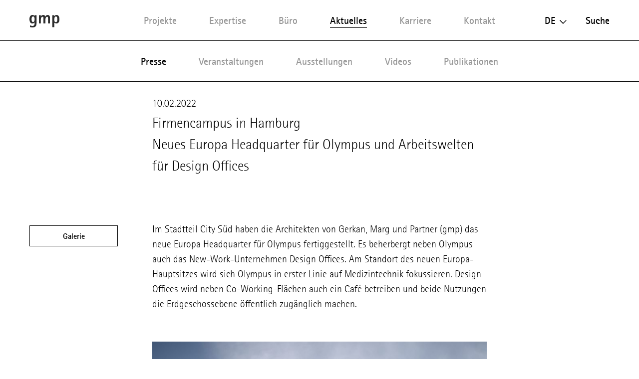

--- FILE ---
content_type: text/html; charset=utf-8
request_url: https://www.gmp.de/de/aktuelles/41/presse/11436/firmencampus-in-hamburg-neues-europa-headquarter-fr-olympus-und-arbeitswelten-fr-design-offices
body_size: 9742
content:
<!DOCTYPE html>
<html xmlns="http://www.w3.org/1999/xhtml" xml:lang="de" lang="de"
	class="">

<head>
	<meta http-equiv="Content-Type" content="text/html;charset=utf-8" />
	<meta http-equiv="X-UA-Compatible" content="IE=edge" />
	<meta name="viewport" content="width=device-width, initial-scale=1, maximum-scale=1, minimum-scale=1" />
		<title>Firmencampus in Hamburg
Neues Europa Headquarter für Olympus und Arbeitswelten für Design Offices
 - Presse - gmp Architekten</title>
	<meta name="Description" content="Im Stadtteil City Süd haben die Architekten von Gerkan, Marg und Partner (gmp) das neue Europa Headquarter für Olympus fertiggestellt. Es beherbergt neben Olympus auch das New-Work-Unternehmen Design Offices. Am Standort des neuen Europa-Hauptsitze" />
	<meta name="DC.DESCRIPTION" content="Im Stadtteil City Süd haben die Architekten von Gerkan, Marg und Partner (gmp) das neue Europa Headquarter für Olympus fertiggestellt. Es beherbergt neben Olympus auch das New-Work-Unternehmen Design Offices. Am Standort des neuen Europa-Hauptsitze" />
	<meta name="DC.LANGUAGE" content="de" />

	<link rel="stylesheet" type="text/css" media="all" href="/styles/cbplayer.css?v=20240430151832" />
	<link rel="stylesheet" type="text/css" media="all" href="/styles/flickity.css" />
	<link rel="stylesheet" type="text/css" media="all" href="/styles/fullpage.css" />
	<link rel="stylesheet" type="text/css" media="all" href="/styles/truncateit.css" />
	<link rel="stylesheet" type="text/css" media="all"
		href="/styles/main.css?v=20251216101407" />
			<meta property="og:url" content="https://www.gmp.de/de/aktuelles/41/presse/11436/firmencampus-in-hamburg-neues-europa-headquarter-fr-olympus-und-arbeitswelten-fr-design-offices" />
		<meta property="og:type" content="article" />
		<meta property="og:title" content="Firmencampus in Hamburg
Neues Europa Headquarter für Olympus und Arbeitswelten für Design Offices
 - Presse - gmp Architekten" />
		<meta name="twitter:card" content="summary_large_image">
		<meta name="twitter:site" content="@sculpturecenter">
		<meta name="twitter:title" content="Firmencampus in Hamburg
Neues Europa Headquarter für Olympus und Arbeitswelten für Design Offices
 - Presse - gmp Architekten" />
				<meta property="Description" content="Im Stadtteil City Süd haben die Architekten von Gerkan, Marg und Partner (gmp) das neue Europa Headquarter für Olympus fertiggestellt. Es beherbergt neben Olympus auch das New-Work-Unternehmen Design Offices. Am Standort des neuen Europa-Hauptsitze" />
		<meta property="og:description" content="Im Stadtteil City Süd haben die Architekten von Gerkan, Marg und Partner (gmp) das neue Europa Headquarter für Olympus fertiggestellt. Es beherbergt neben Olympus auch das New-Work-Unternehmen Design Offices. Am Standort des neuen Europa-Hauptsitze" />
		<meta name="twitter:description" content="Im Stadtteil City Süd haben die Architekten von Gerkan, Marg und Partner (gmp) das neue Europa Headquarter für Olympus fertiggestellt. Es beherbergt neben Olympus auch das New-Work-Unternehmen Design Offices. Am Standort des neuen Europa-Hauptsitze" />
				<meta property="og:image" content="https://www.gmp.de/images/gmp_3331_3331_211025_MB71_4534.jpg?w=2000" />
		<meta name="twitter:image" content="https://www.gmp.de/images/gmp_3331_3331_211025_MB71_4534.jpg?w=2000" />
										<meta property="og:image:width" content="2000" />
			<meta property="og:image:height" content="1428" />
			
	<link rel="apple-touch-icon" sizes="180x180" href="/apple-touch-icon.png?v=2">
	<link rel="icon" type="image/png" sizes="32x32" href="/favicon-32x32.png?v=2">
	<link rel="icon" type="image/png" sizes="16x16" href="/favicon-16x16.png?v=2">
	<link rel="manifest" href="/site.webmanifest?v=2">
	<link rel="mask-icon" href="/safari-pinned-tab.svg?v=2" color="#5bbad5">
	<link rel="shortcut icon" href="/favicon.ico?v=2">
	<meta name="msapplication-TileColor" content="#da532c">
	<meta name="theme-color" content="#ffffff">
			<script>
			var _paq = window._paq || [];
			_paq.push(['disableCookies']);
			_paq.push(['trackPageView']);
			_paq.push(['enableLinkTracking']);
			(function() {
				var u="//matomo.gmp.de/";
				_paq.push(['setTrackerUrl', u+'matomo.php']);
				_paq.push(['setSiteId', '1']);
				var d=document, g=d.createElement('script'), s=d.getElementsByTagName('script')[0];
				g.type='text/javascript'; g.async=true; g.defer=true; g.src=u+'matomo.js'; s.parentNode.insertBefore(g,s);
			})();
	</script>
		<script type="text/plain" data-cookiefirst-category="performance">
			_paq.push(['requireCookieConsent']);
	</script>
		<!--
		Technical realization by Systemantics (http://www.systemantics.net/)
	-->
</head>
<body>
		<script src="https://consent.cookiefirst.com/sites/gmp.de-e4a07700-8b19-48f6-989b-3f6e8eaeab4b/consent.js"></script>
		
		

	<header class="header">

		<div class="mobile-header">
			<div class="header-logo">
				<a href="/de/">
					<svg xmlns="http://www.w3.org/2000/svg" viewBox="0 0 65 27.52">
  						<path id="Pfad_7" data-name="Pfad 7" d="M53.97,9.745c0-4.283,1.071-6.425,3.427-6.425,2.57,0,3,3.32,3,6.211,0,3-.535,6.318-3.213,6.318-2.356.107-3.213-1.606-3.213-6.1M49.687,27.092H53.97V17.133h.107A8.651,8.651,0,0,0,58.5,18.762c4.712,0,6.5-3.771,6.5-9.125C65,4.5,63.5,0,58.682,0a5.142,5.142,0,0,0-4.6,2.677H53.97V.428H49.687ZM20.453,18.847h4.283V9.53c0-3,1.5-5.568,3.748-5.568,1.392,0,1.928.643,1.928,4.283V18.74H34.7V9.53c0-3.213,1.713-5.568,3.534-5.568,1.606,0,2.035.643,2.035,4.283V18.74h4.283V6.1c0-4.176-2.249-6.1-5.033-6.1a5.766,5.766,0,0,0-5.14,3.748h-.107A4.562,4.562,0,0,0,29.662,0a5.076,5.076,0,0,0-4.819,3.213h-.107V.428H20.453ZM4.6,9.209c0-2.463.428-5.89,3.32-5.89,2.463,0,3.213,2.249,3.213,6.1,0,4.069-.964,6.1-3.427,6.1-2.784,0-3.105-3.748-3.105-6.318M15.206.428H11.137V2.356H11.03A5.122,5.122,0,0,0,6.532,0C1.928,0,0,4.283,0,9.209s1.606,9.638,6.318,9.638a5.74,5.74,0,0,0,4.712-2.356h.107V18.1c0,3.213-.535,6.1-4.712,6.1a10.756,10.756,0,0,1-5.247-1.392v3.962a22.34,22.34,0,0,0,5.354.75c5.354,0,8.781-2.035,8.781-8.781V.428Z" transform="translate(0 -0.001)"/>
					</svg>
				</a>
			</div>

			<div class="mobile-header-menu">
				<div class="header-menu-open">Menü</div>
				<div class="header-menu-close"></div>
			</div>
		</div>

		<div class="header-slider">
			<div class="wrap-header-scroller">
				<div class="header-scroller">
					<div class="header-menu header-bar menu-selected">
						<ul class="menu-items">
							<li class="menu-item">
								<a class="menu-item__link" href='/de/projekte/grid' data-menu="projekte">Projekte</a>

								<div class="mobile-project-styles project-styles">
<a href="/de/projekte/grid" class="project-style project-style-grid">
	<img src="/elements/icon_grid.svg">
</a>
<a href="/de/projekte/list" class="project-style project-style-list">
	<img src="/elements/icon_list.svg">
</a>
								</div>

							</li>
							<li class="menu-item">
								<a class="menu-item__link" href='/de/expertise/' data-menu="expertise">Expertise</a>
							</li>

							<li class="menu-item">
								<a class="menu-item__link menu-item__link--arrow js-toggle-submenu" href='/de/buero/32/profil' data-menu="buero">Büro</a>


		<div class="mobile-submenu header-bar wrap-header-submenu" data-submenu="buero">
			<ul class="header-submenu header-submenu--subsubpage">
								<li class="submenu-item">
					<a class="submenu-item__link" href='/de/buero/32/profil'>Profil</a>
				</li>
								<li class="submenu-item">
					<a class="submenu-item__link" href='/de/buero/35/leitung'>Leitung</a>
				</li>
								<li class="submenu-item">
					<a class="submenu-item__link" href='/de/buero/33/team'>Team</a>
				</li>
							</ul>
		</div>


							</li>


							<li class="menu-item item-selected">
								<a class="menu-item__link menu-item__link--arrow js-toggle-submenu is-selected" href='/de/aktuelles/41/presse/' data-menu="aktuelles">Aktuelles</a>


		<div class="mobile-submenu header-bar wrap-header-submenu wrap-header-submenu--active fade-items" data-submenu="aktuelles">
			<ul class="header-submenu submenu-selected header-submenu--blank header-submenu--subsubpage">
				
				<li class="submenu-item item-selected">
					<a class="submenu-item__link" href='/de/aktuelles/41/presse/'>Presse</a>
				</li>

				
				<li class="submenu-item">
					<a class="submenu-item__link" href='/de/aktuelles/42/veranstaltungen/'>Veranstaltungen</a>
				</li>

				
				<li class="submenu-item">
					<a class="submenu-item__link" href='/de/aktuelles/5189/ausstellungen/'>Ausstellungen</a>
				</li>

				
				<li class="submenu-item">
					<a class="submenu-item__link" href='/de/aktuelles/43/videos/'>Videos</a>
				</li>

				
				<li class="submenu-item">
					<a class="submenu-item__link" href='/de/aktuelles/44/publikationen/'>Publikationen</a>
				</li>

							</ul>
		</div>

							</li>
							<li class="menu-item">
								<a class="menu-item__link" href='/de/karriere/' data-menu="karriere">Karriere</a>
							</li>
							<li class="menu-item">
								<a class="menu-item__link" href='/de/kontakt' data-menu="kontakt">Kontakt</a>
							</li>
						</ul>
					</div>

					<div class="header-right">
						<div class="wrap-header-right">
							<div class="language-switch js-options-container">
								<div class="language-switch__current drop-down js-toggle-options">de</div>

								<div class="wrap-language-switch">
									<ul class="language-switch__options js-options">
										<li class="language-switch__option language-switch__option--selected">De</li>
										<li class="language-switch__option"><a href="/en/aktuelles/41/presse/11436/firmencampus-in-hamburg-neues-europa-headquarter-fr-olympus-und-arbeitswelten-fr-design-offices" class="js-switch-lang">En</a></li>
										<li class="language-switch__option language-switch__option--small"><a href="/cn/aktuelles/41/presse/11436/firmencampus-in-hamburg-neues-europa-headquarter-fr-olympus-und-arbeitswelten-fr-design-offices" class="js-switch-lang">中文</a></li>

									</ul>
								</div>
							</div>
						<a class="header-search" href="/de/suche">Suche</a>
					</div>

					<ul class="mobile-header-bottom">
												<li><a href="/de/7348/datenschutz">Datenschutz</a></li>
												<li><a href="">Hinweisgeberschutzsystem</a></li>
												<li><a href="/de/16051/code-of-conduct">Code of Conduct</a></li>
												<li><a href="/de/45/impressum">Impressum</a></li>
												<li><a href="/de/10148/mitgliedschaften">Mitgliedschaften</a></li>
												<li><a href="/de/21690/qualittsmanagement">Qualitätsmanagement</a></li>
																		<li><a href="https://www.instagram.com/gmp.architects/">Instagram</a></li>
												<li><a href="https://www.linkedin.com/company/gmp-architekten-von-gerkan-marg-und-partner/">LinkedIn</a></li>
												<li><a href="http://weixin.qq.com/r/cTv741DE8w"MrRSA925j">WeChat</a></li>
												<li><a href="https://de-de.facebook.com/gmparchitekten/">Facebook</a></li>
												<li><a href="https://vimeo.com/gmparchitekten">Vimeo</a></li>
												<li><a href="/de/newsletter-anmeldung" class="js-open-overlayer">Newsletter</a></li>
						<li><a href="#" class="js-show-cookie-setting">Cookie-Einstellungen</a></li>
					</ul>
				</div>
			</div>


		<div class="desktop-submenu header-bar wrap-header-submenu" data-submenu="buero">
			<ul class="header-submenu header-submenu--subsubpage">
								<li class="submenu-item">
					<a class="submenu-item__link" href='/de/buero/32/profil'>Profil</a>
				</li>
								<li class="submenu-item">
					<a class="submenu-item__link" href='/de/buero/35/leitung'>Leitung</a>
				</li>
								<li class="submenu-item">
					<a class="submenu-item__link" href='/de/buero/33/team'>Team</a>
				</li>
							</ul>
		</div>



		<div class="desktop-submenu header-bar wrap-header-submenu wrap-header-submenu--active" data-submenu="aktuelles">
			<ul class="header-submenu submenu-selected header-submenu--blank header-submenu--subsubpage">
				
				<li class="submenu-item item-selected">
					<a class="submenu-item__link" href='/de/aktuelles/41/presse/'>Presse</a>
				</li>

				
				<li class="submenu-item">
					<a class="submenu-item__link" href='/de/aktuelles/42/veranstaltungen/'>Veranstaltungen</a>
				</li>

				
				<li class="submenu-item">
					<a class="submenu-item__link" href='/de/aktuelles/5189/ausstellungen/'>Ausstellungen</a>
				</li>

				
				<li class="submenu-item">
					<a class="submenu-item__link" href='/de/aktuelles/43/videos/'>Videos</a>
				</li>

				
				<li class="submenu-item">
					<a class="submenu-item__link" href='/de/aktuelles/44/publikationen/'>Publikationen</a>
				</li>

							</ul>
		</div>

	</header>

<main class="main main--pushdown">

	<div class="arciel-wrapper gallery-button-container">
		<div class="button button--gallery button--gallery-press js-gallery-button js-overlay-open">Galerie</div>

		<div class="article article--press">
			<span class="article__date">10.02.2022</span>

			<h1>Firmencampus in Hamburg<br />
Neues Europa Headquarter für Olympus und Arbeitswelten für Design Offices<br />
</h1>

			<div class="button button--placeholder button--placeholder-press js-overlay-open">Galerie</div>

			<p>Im Stadtteil City Süd haben die Architekten von Gerkan, Marg und Partner (gmp) das neue Europa Headquarter für Olympus fertiggestellt. Es beherbergt neben Olympus auch das New-Work-Unternehmen Design Offices. Am Standort des neuen Europa-Hauptsitzes wird sich Olympus in erster Linie auf Medizintechnik fokussieren. Design Offices wird neben Co-Working-Flächen auch ein Café betreiben und beide Nutzungen die Erdgeschossebene öffentlich zugänglich machen.</p>

		<div class="inline inline--press inline--count-1 inline--position-center">


			<div class="inline__element element--size-6">
				
				<div class="element__image" style="padding-bottom: 139.99066728885%">
					<img class="js-lazyload lazyload-image" data-src="/images/gmp_3331_3331_211025_MB71_4894.jpg?w=1600" data-srcset="/images/gmp_3331_3331_211025_MB71_4894.jpg?w=400 400w,/images/gmp_3331_3331_211025_MB71_4894.jpg?w=828 828w,/images/gmp_3331_3331_211025_MB71_4894.jpg?w=1280 1280w,/images/gmp_3331_3331_211025_MB71_4894.jpg?w=1400 1400w,/images/gmp_3331_3331_211025_MB71_4894.jpg?w=1600 1600w,/images/gmp_3331_3331_211025_MB71_4894.jpg?w=1920 1920w,/images/gmp_3331_3331_211025_MB71_4894.jpg?w=2560 2560w" data-sizes="auto" alt="">
				</div>
																	<div class="element__caption">
					© Bredt, Marcus
				</div>
			</div>

		</div>


<p>„Der Olympus-Campus stellt mit seinem MedTech-Schwerpunkt im Stadtteil Hammerbrook ein neues und kreatives Innovativzentrum dar. Mit der ebenfalls im Quartier ansässigen Hochschule für Angewandte Wissenschaften Hamburg (HAW) könnten die Unternehmen in den Austausch gehen und voneinander profitieren. Auf diese Weise innerhalb Hamburgs ein kleines Silikon Valley zu initiieren, sehe ich als großes Potential für den Stadtteil und klare Win-Win-Situation für alle Beteiligten.“<br />
Nikolaus Goetze, gmp Executive Partner</p>

		<div class="inline inline--press inline--count-1 inline--position-center">


			<div class="inline__element element--size-6">
				
				<div class="element__image" style="padding-bottom: 139.99066728885%">
					<img class="js-lazyload lazyload-image" data-src="/images/gmp_3331_3331_211025_MB71_4839.jpg?w=1600" data-srcset="/images/gmp_3331_3331_211025_MB71_4839.jpg?w=400 400w,/images/gmp_3331_3331_211025_MB71_4839.jpg?w=828 828w,/images/gmp_3331_3331_211025_MB71_4839.jpg?w=1280 1280w,/images/gmp_3331_3331_211025_MB71_4839.jpg?w=1400 1400w,/images/gmp_3331_3331_211025_MB71_4839.jpg?w=1600 1600w,/images/gmp_3331_3331_211025_MB71_4839.jpg?w=1920 1920w,/images/gmp_3331_3331_211025_MB71_4839.jpg?w=2560 2560w" data-sizes="auto" alt="">
				</div>
																	<div class="element__caption">
					© Bredt, Marcus
				</div>
			</div>

		</div>


<p>Der städtische Raum der City Süd, einst als Industrie- und Gewerbegebiet ausgewiesen, wandelt sich zu einem dichten Mischquartier und wird dabei städtebaulich klarer gefasst. Der neue Campus erzeugt mit einer hanseatischen Backsteinfassade klare Stadträume am Heidenkampsweg und den anliegenden Straßen. Wo sich zuvor eine zergliederte Bebauung mit Gewerbeeinheiten befunden hatte, füllt der Neubau mit seinem Volumen einen ganzen städtischen Block. Das Gebäude setzt sich aus drei Baukörpern zusammen und geht so auf Größe und Rhythmus der umgebenden Bebauung ein. Am Heidenkampsweg und an der Wendenstraße sind die Bausteine je elfgeschossig, an der Sachsenstraße siebengeschossig. Durch die Konzeption als Block entstehen vier begrünte Innenhöfe, in denen Außenplätze des Olympus-Betriebsrestaurants und Ruhezonen angesiedelt sind.</p>

		<div class="inline inline--press inline--count-1 inline--position-center">


			<div class="inline__element element--size-6">
				
				<div class="element__image" style="padding-bottom: 71.433333333333%">
					<img class="js-lazyload lazyload-image" data-src="/images/gmp_3331_3331_211025_MB71_4961_a.jpg?w=1600" data-srcset="/images/gmp_3331_3331_211025_MB71_4961_a.jpg?w=400 400w,/images/gmp_3331_3331_211025_MB71_4961_a.jpg?w=828 828w,/images/gmp_3331_3331_211025_MB71_4961_a.jpg?w=1280 1280w,/images/gmp_3331_3331_211025_MB71_4961_a.jpg?w=1400 1400w,/images/gmp_3331_3331_211025_MB71_4961_a.jpg?w=1600 1600w,/images/gmp_3331_3331_211025_MB71_4961_a.jpg?w=1920 1920w,/images/gmp_3331_3331_211025_MB71_4961_a.jpg?w=2560 2560w" data-sizes="auto" alt="">
				</div>
																	<div class="element__caption">
					© Bredt, Marcus
				</div>
			</div>

		</div>


<p>Die Haupteingänge des Headquarters an der Wendenstraße und am Heidenkampsweg führen in ein großes Foyer, das als überdachtes Atrium in den Campus übergeht. Über eine Freitreppe gelangt man auf die Ebene des Trainings- und Konferenzzentrums. Die innere Ordnung des Gebäudekomplexes basiert auf insgesamt sieben Erschließungskernen, die gleichmäßig über den Bau verteilt sind. Es gibt klar definierte Bereiche für Büronutzung und Multi-Space-Räume mit einer Raumtiefe von 14,50 Metern, die zweiseitig belichtet sind. Die Tiefe der Nutzungseinheiten erlaubt die Gestaltung eines Dreibundsystems mit außenliegenden Büros und einer Mittelzone für Sonderfunktionen und Think Tanks. Den Büros sind jeweils Besprechungsbereiche und Kreativzonen zugeordnet, die sich in den sechs- und achtgeschossigen Zwischenbauten befinden.</p>

		<div class="inline inline--press inline--count-1 inline--position-center">


			<div class="inline__element element--size-6">
				
				<div class="element__image" style="padding-bottom: 71.433333333333%">
					<img class="js-lazyload lazyload-image" data-src="/images/gmp_3331_3331_211025_MB71_5130.jpg?w=1600" data-srcset="/images/gmp_3331_3331_211025_MB71_5130.jpg?w=400 400w,/images/gmp_3331_3331_211025_MB71_5130.jpg?w=828 828w,/images/gmp_3331_3331_211025_MB71_5130.jpg?w=1280 1280w,/images/gmp_3331_3331_211025_MB71_5130.jpg?w=1400 1400w,/images/gmp_3331_3331_211025_MB71_5130.jpg?w=1600 1600w,/images/gmp_3331_3331_211025_MB71_5130.jpg?w=1920 1920w,/images/gmp_3331_3331_211025_MB71_5130.jpg?w=2560 2560w" data-sizes="auto" alt="">
				</div>
																	<div class="element__caption">
					© Bredt, Marcus
				</div>
			</div>

		</div>


<p>Das Betriebsrestaurant von Olympus befindet sich im Erdgeschoss. In den Sommermonaten kann der westliche Innenhof als Außenterrasse des Bistros erweitert werden. Auch Design Offices betreibt ein öffentliches Café sowie Tagungs- und Veranstaltungsflächen im Erdgeschoss, die rund um die Uhr offen sind und so zur Belebung des Quartiers beitragen.</p>

<p>Bei der Konzeption und Ausführung wurde besonderer Wert auf Nachhaltigkeit gelegt. Der Campus ist als Niedrigenergiegebäude nach DGNB Gold zertifiziert, mit emissionsfreien Materialen ausgestattet.</p>

		<div class="inline inline--press inline--count-1 inline--position-center">


			<div class="inline__element element--size-6">
				
				<div class="element__image" style="padding-bottom: 71.433333333333%">
					<img class="js-lazyload lazyload-image" data-src="/images/gmp_3331_3331_211026_MB71_5426.jpg?w=1600" data-srcset="/images/gmp_3331_3331_211026_MB71_5426.jpg?w=400 400w,/images/gmp_3331_3331_211026_MB71_5426.jpg?w=828 828w,/images/gmp_3331_3331_211026_MB71_5426.jpg?w=1280 1280w,/images/gmp_3331_3331_211026_MB71_5426.jpg?w=1400 1400w,/images/gmp_3331_3331_211026_MB71_5426.jpg?w=1600 1600w,/images/gmp_3331_3331_211026_MB71_5426.jpg?w=1920 1920w,/images/gmp_3331_3331_211026_MB71_5426.jpg?w=2560 2560w" data-sizes="auto" alt="">
				</div>
																	<div class="element__caption">
					© Bredt, Marcus
				</div>
			</div>

		</div>


				<ul class="article__tools">
					<li class="tool-item">
						<a href="/de/download/11436" class="tool-item__link js-download-overlayer">
							<span class="tool-item__icon"><?xml version="1.0" encoding="utf-8"?><!-- Generator: Adobe Illustrator 20.0.0, SVG Export Plug-In . SVG Version: 6.00 Build 0)  -->
<svg version="1.1" id="Ebene_1" xmlns="http://www.w3.org/2000/svg" xmlns:xlink="http://www.w3.org/1999/xlink" x="0px" y="0px"
	 viewBox="0 0 14 17.9" style="enable-background:new 0 0 14 17.9;" xml:space="preserve">
<path class="st0" d="M6.7,14L1.5,8.2l0.9-1l3.7,4.1V0h1.3v11.2l3.7-4.1l0.9,1L6.7,14z M0,16.9v1h14v-1H0z" fill="#2E2E2E"/>
</svg>
</span> Pressepaket						</a>
					</li>
					<li class="tool-item tool-item--share js-trigger-share-options">
						<div class="tool-item__link">
							<span class="tool-item__icon"><svg xmlns="http://www.w3.org/2000/svg" width="12.651" height="14" viewBox="0 0 12.651 14">
  <path id="Pfad_295" data-name="Pfad 295" d="M13.542,11.9a2.047,2.047,0,0,0-1.378.541L7.154,9.52a2.3,2.3,0,0,0,.063-.492,2.3,2.3,0,0,0-.063-.492l4.955-2.889a2.1,2.1,0,1,0-.675-1.539A2.3,2.3,0,0,0,11.5,4.6L6.542,7.489a2.108,2.108,0,1,0,0,3.078l5,2.924a1.983,1.983,0,0,0-.056.457A2.052,2.052,0,1,0,13.542,11.9Z" transform="translate(-3 -2)" fill="#2e2e2e"/>
</svg>
</span>  Teilen
						</div>
						<ul class="tool-item__share-options">
																												<li class="share-option"><a class="share-option__link" href="mailto:?subject=Firmencampus%20in%20Hamburg%0D%0ANeues%20Europa%20Headquarter%20f%C3%BCr%20Olympus%20und%20Arbeitswelten%20f%C3%BCr%20Design%20Offices%0D%0A%20-%20Presse%20-%20gmp%20Architekten&amp;body=Ich möchte dir folgende Seite zeigen: https://www.gmp.de/de/aktuelles/41/presse/11436/firmencampus-in-hamburg-neues-europa-headquarter-fr-olympus-und-arbeitswelten-fr-design-offices"><svg xmlns="http://www.w3.org/2000/svg" width="18.949" height="12.573" viewBox="0 0 18.949 12.573">
  <path id="Pfad_338" data-name="Pfad 338" d="M54.748,546.808H36.953a.577.577,0,0,0-.577.577V558.8a.578.578,0,0,0,.577.578H54.748a.578.578,0,0,0,.577-.578V547.385A.577.577,0,0,0,54.748,546.808Zm-.743,2.692-8.127,4.892L37.752,549.5v-1.556l8.116,4.886.01-.007.011.007,8.116-4.886Z" transform="translate(-36.377 -546.808)" fill="#2e2e2e"/>
</svg>
</a></li>
							<li class="share-option"><a class="share-option__link" href="https://www.facebook.com/sharer/sharer.php?u=https%3A%2F%2Fwww.gmp.de%2Fde%2Faktuelles%2F41%2Fpresse%2F11436%2Ffirmencampus-in-hamburg-neues-europa-headquarter-fr-olympus-und-arbeitswelten-fr-design-offices&amp;t=Firmencampus%20in%20Hamburg%0D%0ANeues%20Europa%20Headquarter%20f%C3%BCr%20Olympus%20und%20Arbeitswelten%20f%C3%BCr%20Design%20Offices%0D%0A%20-%20Presse%20-%20gmp%20Architekten"><svg id="Gruppe_996" data-name="Gruppe 996" xmlns="http://www.w3.org/2000/svg" width="8.125" height="17.489" viewBox="0 0 8.125 17.489">
  <g id="Gruppe_962" data-name="Gruppe 962">
    <path id="Pfad_327" data-name="Pfad 327" d="M334.869,732.161v8.455a.22.22,0,0,0,.22.22h3.14a.22.22,0,0,0,.22-.22v-8.593h2.277a.22.22,0,0,0,.219-.2l.219-2.589a.221.221,0,0,0-.219-.239h-2.5v-1.837a.78.78,0,0,1,.78-.78h1.755a.22.22,0,0,0,.22-.22v-2.589a.22.22,0,0,0-.22-.22H338.02a3.15,3.15,0,0,0-3.15,3.15v2.5H333.3a.221.221,0,0,0-.22.221V731.8a.22.22,0,0,0,.22.22h1.57Z" transform="translate(-333.079 -723.348)" fill="#2e2e2e" fill-rule="evenodd"/>
  </g>
</svg>
</a></li>
							<li class="share-option"><a class="share-option__link" href="https://www.linkedin.com/shareArticle?mini=true&amp;url=https%3A%2F%2Fwww.gmp.de%2Fde%2Faktuelles%2F41%2Fpresse%2F11436%2Ffirmencampus-in-hamburg-neues-europa-headquarter-fr-olympus-und-arbeitswelten-fr-design-offices&amp;title=Firmencampus%20in%20Hamburg%0D%0ANeues%20Europa%20Headquarter%20f%C3%BCr%20Olympus%20und%20Arbeitswelten%20f%C3%BCr%20Design%20Offices%0D%0A%20-%20Presse%20-%20gmp%20Architekten"><svg id="Gruppe_998" data-name="Gruppe 998" xmlns="http://www.w3.org/2000/svg" width="15.383" height="14.693" viewBox="0 0 15.383 14.693">
  <g id="Gruppe_969" data-name="Gruppe 969" transform="translate(0.215 4.554)">
    <g id="Gruppe_968" data-name="Gruppe 968">
      <g id="Gruppe_967" data-name="Gruppe 967">
        <path id="Pfad_329" data-name="Pfad 329" d="M513.637,738.344v5.438a.243.243,0,0,1-.243.243h-2.807a.243.243,0,0,1-.243-.243v-5.058c0-1.331-.476-2.24-1.668-2.24a1.8,1.8,0,0,0-1.69,1.2,2.257,2.257,0,0,0-.109.8v5.29a.243.243,0,0,1-.243.243h-2.806a.242.242,0,0,1-.243-.243c.006-1.347.035-7.881.006-9.417a.242.242,0,0,1,.243-.246h2.8a.243.243,0,0,1,.243.243v1.161c-.007.011-.016.022-.022.032h.022v-.032a3.27,3.27,0,0,1,2.969-1.636c2.167,0,3.792,1.415,3.792,4.458Zm-14.926,5.682h2.807a.243.243,0,0,0,.243-.243v-9.421a.243.243,0,0,0-.243-.243h-2.807a.243.243,0,0,0-.243.243v9.421A.243.243,0,0,0,498.711,744.026Z" transform="translate(-498.468 -733.886)" fill="#2e2e2e"/>
      </g>
    </g>
  </g>
  <g id="Gruppe_970" data-name="Gruppe 970">
    <path id="Pfad_330" data-name="Pfad 330" d="M501.571,726.705a1.763,1.763,0,1,1-1.763-1.763A1.763,1.763,0,0,1,501.571,726.705Z" transform="translate(-498.045 -724.942)" fill="#2e2e2e"/>
  </g>
</svg>
</a></li>
							<li class="share-option"><a class="share-option__link" href="http://pinterest.com/pin/create/button/?url=https%3A%2F%2Fwww.gmp.de%2Fde%2Faktuelles%2F41%2Fpresse%2F11436%2Ffirmencampus-in-hamburg-neues-europa-headquarter-fr-olympus-und-arbeitswelten-fr-design-offices&amp;media=https%3A%2F%2Fwww.gmp.de%2Fimages%2Fgmp_3331_3331_211025_MB71_4534.jpg&amp;description=Firmencampus%20in%20Hamburg%0D%0ANeues%20Europa%20Headquarter%20f%C3%BCr%20Olympus%20und%20Arbeitswelten%20f%C3%BCr%20Design%20Offices%0D%0A%20-%20Presse%20-%20gmp%20Architekten"><svg id="Gruppe_997" data-name="Gruppe 997" xmlns="http://www.w3.org/2000/svg" width="13.314" height="16.528" viewBox="0 0 13.314 16.528">
  <g id="Gruppe_965" data-name="Gruppe 965" transform="translate(0 0)">
    <g id="Gruppe_964" data-name="Gruppe 964">
      <path id="Pfad_328" data-name="Pfad 328" d="M682.059,737.906a4.657,4.657,0,0,1-2.3-1.093,11.481,11.481,0,0,1-1.81,5.015.514.514,0,0,1-.916-.288c-.153-3.043.9-5.459,1.414-8.007-.981-1.651.118-4.974,2.186-4.155,2.545,1.007-2.2,6.138.984,6.779,3.329.669,4.688-5.776,2.623-7.872-2.983-3.027-8.682-.069-7.981,4.264.132.824.823,1.2.736,2.015a.725.725,0,0,1-1.037.582c-1.32-.618-1.73-1.969-1.667-3.69a6.425,6.425,0,0,1,5.795-5.9c3.595-.4,6.969,1.32,7.435,4.7.524,3.817-1.623,7.95-5.467,7.653Z" transform="translate(-674.29 -725.493)" fill="#2e2e2e"/>
    </g>
  </g>
</svg>
</a></li>
							<li class="share-option element--no-touch"><a class="share-option__link js-open-qrcode" href="/de/qrcode"><svg version="1.1" id="Layer_1" xmlns="http://www.w3.org/2000/svg" xmlns:xlink="http://www.w3.org/1999/xlink" width="18.6" height="15" viewBox="0 0 18.6 15" xml:space="preserve">
<path class="st0" d="M16.6,13.3c1.2-0.9,1.9-2.1,1.9-3.5c0-2.6-2.5-4.6-5.6-4.6S7.4,7.3,7.4,9.8s2.5,4.6,5.6,4.6
	c0.6,0,1.2-0.1,1.9-0.2H15c0.1,0,0.2,0,0.3,0.1l1.2,0.7h0.1c0.1,0,0.2-0.1,0.2-0.2v-0.2l-0.2-0.9v-0.2
	C16.5,13.5,16.5,13.4,16.6,13.3z M6.7,0C3,0,0,2.5,0,5.6c0,1.7,0.9,3.2,2.3,4.3c0.1,0.1,0.2,0.2,0.2,0.4v0.2l-0.3,1.2v0.2
	c0,0.2,0.1,0.2,0.2,0.2l0.2-0.1L4,11c0.1-0.1,0.2-0.1,0.4-0.1h0.2c0.7,0.2,1.4,0.3,2.2,0.3h0.4C7,10.7,6.9,10.3,6.9,9.8
	C6.9,7,9.6,4.7,13,4.7h0.4C12.8,2,10.1,0,6.7,0z M11.1,9c-0.4,0-0.8-0.3-0.8-0.8c0-0.4,0.3-0.8,0.8-0.8c0.4,0,0.8,0.3,0.8,0.8
	C11.8,8.7,11.5,9,11.1,9z M14.8,9c-0.4,0-0.8-0.3-0.8-0.8c0-0.4,0.3-0.8,0.8-0.8c0.4,0,0.8,0.3,0.8,0.8C15.5,8.7,15.2,9,14.8,9z
	 M4.5,4.7C4,4.7,3.6,4.3,3.6,3.8c0-0.5,0.4-0.9,0.9-0.9s0.9,0.4,0.9,0.9C5.3,4.3,4.9,4.7,4.5,4.7z M9,4.7C8.5,4.7,8,4.3,8,3.8
	C8,3.3,8.4,2.9,9,2.9s0.9,0.4,0.9,0.9C9.8,4.3,9.4,4.7,9,4.7z" fill="#2e2e2e"/>
</svg>
</a></li>
						</ul>
					</li>
					<li class="tool-item">
						<a class="tool-item__link" href="/de/projekte/7364/europa-headquarter-fr-olympus">
							<span class="tool-item__icon tool-item__icon--project"><?xml version="1.0" encoding="utf-8"?><!-- Generator: Adobe Illustrator 20.0.0, SVG Export Plug-In . SVG Version: 6.00 Build 0)  -->
<svg version="1.1" id="Ebene_1" xmlns="http://www.w3.org/2000/svg" xmlns:xlink="http://www.w3.org/1999/xlink" x="0px" y="0px"
	 viewBox="0 0 10.4 10.3" style="enable-background:new 0 0 10.4 10.3;" xml:space="preserve">
<path class="st0" d="M10.4,0v7.8l-1.3,0l0-5.7l-8.2,8.2L0,9.4l8.1-8.1l-5.6,0l0-1.3H10.4z" fill="#2E2E2E"/>
</svg>
</span> zum Projekt
						</a>
					</li>
				</div>

			<div class="js-button-loose-point"></div>

		</div>
	</div>

<div class="overlay overlay--gallery">
	<ul class="overlay__categories">
		<li class="slide__category js-toto-slide slide__category--selected" data-slide="11517" data-category="photos">Fotos</li>
		<li class="slide__category js-toto-slide" data-slide="11533" data-category="plans">Pläne</li>
		<li class="slide__category js-toto-slide" data-slide="10 " data-category="overview">Übersicht</li>
	</ul>

	<div class="overlay__close_button">
		<div class="on-mobile">
<svg xmlns="http://www.w3.org/2000/svg" viewBox="0 0 13.319 13.193">
  <path id="Vereinigungsmenge_3" data-name="Vereinigungsmenge 3" class="cls-1" d="M6.66,7.612,1.078,13.194,0,12.116,5.582,6.535.133,1.086,1.211.008l2.73,2.73L6.66,5.457,12.108.008l1.078,1.078L7.738,6.535l5.582,5.582-1.078,1.078Z" fill="#2e2e2e"/>
</svg>
		</div>

		<div class="on-desktop">
<?xml version="1.0" encoding="utf-8"?><!-- Generator: Adobe Illustrator 20.0.0, SVG Export Plug-In . SVG Version: 6.00 Build 0)  -->
<svg version="1.1" id="Ebene_1" xmlns="http://www.w3.org/2000/svg" xmlns:xlink="http://www.w3.org/1999/xlink" x="0px" y="0px"
	 viewBox="0 0 33.4 33.4" style="enable-background:new 0 0 33.4 33.4;" xml:space="preserve">
	<polygon class="st0" points="1.4,33.4 0,32 15.3,16.7 0,1.4 1.4,0 18.1,16.7 " fill="#2E2E2E"/>
	<polygon class="st0" points="32,33.4 15.3,16.7 32,0 33.4,1.4 18.1,16.7 33.4,32 " fill="#2E2E2E"/>
</svg>
		</div>
	</div>

	<div class="overlay__content">
		<div class="overlay__slideshow js-overlay-slideshow">

						<div class="slide" data-category="photos" data-id="11517">
				<div class="slide_content">
					<div class="slide__image">
						<img class="js-slidesize js-lazyload lazyload-image" data-src="/images/gmp_3331_3331_211025_MB71_4534.jpg?w=1600" data-srcset="/images/gmp_3331_3331_211025_MB71_4534.jpg?w=400 400w,/images/gmp_3331_3331_211025_MB71_4534.jpg?w=828 828w,/images/gmp_3331_3331_211025_MB71_4534.jpg?w=1280 1280w,/images/gmp_3331_3331_211025_MB71_4534.jpg?w=1400 1400w,/images/gmp_3331_3331_211025_MB71_4534.jpg?w=1600 1600w,/images/gmp_3331_3331_211025_MB71_4534.jpg?w=1920 1920w,/images/gmp_3331_3331_211025_MB71_4534.jpg?w=2560 2560w" data-sizes="auto" alt="" data-width="3000" data-height="2143">
					</div>
					<div class="slide__caption">
							© Bredt, Marcus
					</div>
				</div>
			</div>
						<div class="slide" data-category="photos" data-id="11518">
				<div class="slide_content">
					<div class="slide__image">
						<img class="js-slidesize js-lazyload lazyload-image" data-src="/images/gmp_3331_3331_211025_MB71_4728.jpg?w=1600" data-srcset="/images/gmp_3331_3331_211025_MB71_4728.jpg?w=400 400w,/images/gmp_3331_3331_211025_MB71_4728.jpg?w=828 828w,/images/gmp_3331_3331_211025_MB71_4728.jpg?w=1280 1280w,/images/gmp_3331_3331_211025_MB71_4728.jpg?w=1400 1400w,/images/gmp_3331_3331_211025_MB71_4728.jpg?w=1600 1600w,/images/gmp_3331_3331_211025_MB71_4728.jpg?w=1920 1920w,/images/gmp_3331_3331_211025_MB71_4728.jpg?w=2560 2560w" data-sizes="auto" alt="" data-width="2143" data-height="3000">
					</div>
					<div class="slide__caption">
							© Bredt, Marcus
					</div>
				</div>
			</div>
						<div class="slide" data-category="photos" data-id="11519">
				<div class="slide_content">
					<div class="slide__image">
						<img class="js-slidesize js-lazyload lazyload-image" data-src="/images/gmp_3331_3331_211025_MB71_4839.jpg?w=1600" data-srcset="/images/gmp_3331_3331_211025_MB71_4839.jpg?w=400 400w,/images/gmp_3331_3331_211025_MB71_4839.jpg?w=828 828w,/images/gmp_3331_3331_211025_MB71_4839.jpg?w=1280 1280w,/images/gmp_3331_3331_211025_MB71_4839.jpg?w=1400 1400w,/images/gmp_3331_3331_211025_MB71_4839.jpg?w=1600 1600w,/images/gmp_3331_3331_211025_MB71_4839.jpg?w=1920 1920w,/images/gmp_3331_3331_211025_MB71_4839.jpg?w=2560 2560w" data-sizes="auto" alt="" data-width="2143" data-height="3000">
					</div>
					<div class="slide__caption">
							© Bredt, Marcus
					</div>
				</div>
			</div>
						<div class="slide" data-category="photos" data-id="11520">
				<div class="slide_content">
					<div class="slide__image">
						<img class="js-slidesize js-lazyload lazyload-image" data-src="/images/gmp_3331_3331_211025_MB71_4894.jpg?w=1600" data-srcset="/images/gmp_3331_3331_211025_MB71_4894.jpg?w=400 400w,/images/gmp_3331_3331_211025_MB71_4894.jpg?w=828 828w,/images/gmp_3331_3331_211025_MB71_4894.jpg?w=1280 1280w,/images/gmp_3331_3331_211025_MB71_4894.jpg?w=1400 1400w,/images/gmp_3331_3331_211025_MB71_4894.jpg?w=1600 1600w,/images/gmp_3331_3331_211025_MB71_4894.jpg?w=1920 1920w,/images/gmp_3331_3331_211025_MB71_4894.jpg?w=2560 2560w" data-sizes="auto" alt="" data-width="2143" data-height="3000">
					</div>
					<div class="slide__caption">
							© Bredt, Marcus
					</div>
				</div>
			</div>
						<div class="slide" data-category="photos" data-id="11521">
				<div class="slide_content">
					<div class="slide__image">
						<img class="js-slidesize js-lazyload lazyload-image" data-src="/images/gmp_3331_3331_211025_MB71_4961_a.jpg?w=1600" data-srcset="/images/gmp_3331_3331_211025_MB71_4961_a.jpg?w=400 400w,/images/gmp_3331_3331_211025_MB71_4961_a.jpg?w=828 828w,/images/gmp_3331_3331_211025_MB71_4961_a.jpg?w=1280 1280w,/images/gmp_3331_3331_211025_MB71_4961_a.jpg?w=1400 1400w,/images/gmp_3331_3331_211025_MB71_4961_a.jpg?w=1600 1600w,/images/gmp_3331_3331_211025_MB71_4961_a.jpg?w=1920 1920w,/images/gmp_3331_3331_211025_MB71_4961_a.jpg?w=2560 2560w" data-sizes="auto" alt="" data-width="3000" data-height="2143">
					</div>
					<div class="slide__caption">
							© Bredt, Marcus
					</div>
				</div>
			</div>
						<div class="slide" data-category="photos" data-id="11522">
				<div class="slide_content">
					<div class="slide__image">
						<img class="js-slidesize js-lazyload lazyload-image" data-src="/images/gmp_3331_3331_211025_MB71_5130.jpg?w=1600" data-srcset="/images/gmp_3331_3331_211025_MB71_5130.jpg?w=400 400w,/images/gmp_3331_3331_211025_MB71_5130.jpg?w=828 828w,/images/gmp_3331_3331_211025_MB71_5130.jpg?w=1280 1280w,/images/gmp_3331_3331_211025_MB71_5130.jpg?w=1400 1400w,/images/gmp_3331_3331_211025_MB71_5130.jpg?w=1600 1600w,/images/gmp_3331_3331_211025_MB71_5130.jpg?w=1920 1920w,/images/gmp_3331_3331_211025_MB71_5130.jpg?w=2560 2560w" data-sizes="auto" alt="" data-width="3000" data-height="2143">
					</div>
					<div class="slide__caption">
							© Bredt, Marcus
					</div>
				</div>
			</div>
						<div class="slide" data-category="photos" data-id="11523">
				<div class="slide_content">
					<div class="slide__image">
						<img class="js-slidesize js-lazyload lazyload-image" data-src="/images/gmp_3331_3331_211025_MB71_5136.jpg?w=1600" data-srcset="/images/gmp_3331_3331_211025_MB71_5136.jpg?w=400 400w,/images/gmp_3331_3331_211025_MB71_5136.jpg?w=828 828w,/images/gmp_3331_3331_211025_MB71_5136.jpg?w=1280 1280w,/images/gmp_3331_3331_211025_MB71_5136.jpg?w=1400 1400w,/images/gmp_3331_3331_211025_MB71_5136.jpg?w=1600 1600w,/images/gmp_3331_3331_211025_MB71_5136.jpg?w=1920 1920w,/images/gmp_3331_3331_211025_MB71_5136.jpg?w=2560 2560w" data-sizes="auto" alt="" data-width="2143" data-height="3000">
					</div>
					<div class="slide__caption">
							© Bredt, Marcus
					</div>
				</div>
			</div>
						<div class="slide" data-category="photos" data-id="11524">
				<div class="slide_content">
					<div class="slide__image">
						<img class="js-slidesize js-lazyload lazyload-image" data-src="/images/gmp_3331_3331_211026_MB71_5426.jpg?w=1600" data-srcset="/images/gmp_3331_3331_211026_MB71_5426.jpg?w=400 400w,/images/gmp_3331_3331_211026_MB71_5426.jpg?w=828 828w,/images/gmp_3331_3331_211026_MB71_5426.jpg?w=1280 1280w,/images/gmp_3331_3331_211026_MB71_5426.jpg?w=1400 1400w,/images/gmp_3331_3331_211026_MB71_5426.jpg?w=1600 1600w,/images/gmp_3331_3331_211026_MB71_5426.jpg?w=1920 1920w,/images/gmp_3331_3331_211026_MB71_5426.jpg?w=2560 2560w" data-sizes="auto" alt="" data-width="3000" data-height="2143">
					</div>
					<div class="slide__caption">
							© Bredt, Marcus
					</div>
				</div>
			</div>
						<div class="slide" data-category="plans" data-id="11533">
				<div class="slide_content">
					<div class="slide__image">
						<img class="js-slidesize js-lazyload lazyload-image" data-src="/images/gmp_3331_3331_Lageplan_1_2000.jpg?w=1600" data-srcset="/images/gmp_3331_3331_Lageplan_1_2000.jpg?w=400 400w,/images/gmp_3331_3331_Lageplan_1_2000.jpg?w=828 828w,/images/gmp_3331_3331_Lageplan_1_2000.jpg?w=1280 1280w,/images/gmp_3331_3331_Lageplan_1_2000.jpg?w=1400 1400w,/images/gmp_3331_3331_Lageplan_1_2000.jpg?w=1600 1600w,/images/gmp_3331_3331_Lageplan_1_2000.jpg?w=1920 1920w,/images/gmp_3331_3331_Lageplan_1_2000.jpg?w=2560 2560w" data-sizes="auto" alt="" data-width="3000" data-height="2122">
					</div>
					<div class="slide__caption">
							© gmp Architekten
					</div>
				</div>
			</div>
						<div class="slide" data-category="plans" data-id="11532">
				<div class="slide_content">
					<div class="slide__image">
						<img class="js-slidesize js-lazyload lazyload-image" data-src="/images/gmp_3331_3331_Grundriss_EG_1_500.jpg?w=1600" data-srcset="/images/gmp_3331_3331_Grundriss_EG_1_500.jpg?w=400 400w,/images/gmp_3331_3331_Grundriss_EG_1_500.jpg?w=828 828w,/images/gmp_3331_3331_Grundriss_EG_1_500.jpg?w=1280 1280w,/images/gmp_3331_3331_Grundriss_EG_1_500.jpg?w=1400 1400w,/images/gmp_3331_3331_Grundriss_EG_1_500.jpg?w=1600 1600w,/images/gmp_3331_3331_Grundriss_EG_1_500.jpg?w=1920 1920w,/images/gmp_3331_3331_Grundriss_EG_1_500.jpg?w=2560 2560w" data-sizes="auto" alt="" data-width="2122" data-height="3000">
					</div>
					<div class="slide__caption">
							© gmp Architekten
					</div>
				</div>
			</div>			<div class="slide" data-category="overview">
				<div class="slide_content slide_content--thumbs">
					<div class="slide__thumbs">
						<div class="slide__thumb">
	
							<div class="slide__thumb_clickable js-overlayer-gotoslide" data-id="11517">
								<img class="js-lazyload lazyload-image" data-src="/images/gmp_3331_3331_211025_MB71_4534.jpg?w=1600" data-srcset="/images/gmp_3331_3331_211025_MB71_4534.jpg?w=400 400w,/images/gmp_3331_3331_211025_MB71_4534.jpg?w=828 828w,/images/gmp_3331_3331_211025_MB71_4534.jpg?w=1280 1280w,/images/gmp_3331_3331_211025_MB71_4534.jpg?w=1400 1400w,/images/gmp_3331_3331_211025_MB71_4534.jpg?w=1600 1600w,/images/gmp_3331_3331_211025_MB71_4534.jpg?w=1920 1920w,/images/gmp_3331_3331_211025_MB71_4534.jpg?w=2560 2560w" data-sizes="auto" alt="">
															</div>
						</div>
						<div class="slide__thumb">
	
							<div class="slide__thumb_clickable js-overlayer-gotoslide" data-id="11518">
								<img class="js-lazyload lazyload-image" data-src="/images/gmp_3331_3331_211025_MB71_4728.jpg?w=1600" data-srcset="/images/gmp_3331_3331_211025_MB71_4728.jpg?w=400 400w,/images/gmp_3331_3331_211025_MB71_4728.jpg?w=828 828w,/images/gmp_3331_3331_211025_MB71_4728.jpg?w=1280 1280w,/images/gmp_3331_3331_211025_MB71_4728.jpg?w=1400 1400w,/images/gmp_3331_3331_211025_MB71_4728.jpg?w=1600 1600w,/images/gmp_3331_3331_211025_MB71_4728.jpg?w=1920 1920w,/images/gmp_3331_3331_211025_MB71_4728.jpg?w=2560 2560w" data-sizes="auto" alt="">
															</div>
						</div>
						<div class="slide__thumb">
	
							<div class="slide__thumb_clickable js-overlayer-gotoslide" data-id="11519">
								<img class="js-lazyload lazyload-image" data-src="/images/gmp_3331_3331_211025_MB71_4839.jpg?w=1600" data-srcset="/images/gmp_3331_3331_211025_MB71_4839.jpg?w=400 400w,/images/gmp_3331_3331_211025_MB71_4839.jpg?w=828 828w,/images/gmp_3331_3331_211025_MB71_4839.jpg?w=1280 1280w,/images/gmp_3331_3331_211025_MB71_4839.jpg?w=1400 1400w,/images/gmp_3331_3331_211025_MB71_4839.jpg?w=1600 1600w,/images/gmp_3331_3331_211025_MB71_4839.jpg?w=1920 1920w,/images/gmp_3331_3331_211025_MB71_4839.jpg?w=2560 2560w" data-sizes="auto" alt="">
															</div>
						</div>
						<div class="slide__thumb">
	
							<div class="slide__thumb_clickable js-overlayer-gotoslide" data-id="11520">
								<img class="js-lazyload lazyload-image" data-src="/images/gmp_3331_3331_211025_MB71_4894.jpg?w=1600" data-srcset="/images/gmp_3331_3331_211025_MB71_4894.jpg?w=400 400w,/images/gmp_3331_3331_211025_MB71_4894.jpg?w=828 828w,/images/gmp_3331_3331_211025_MB71_4894.jpg?w=1280 1280w,/images/gmp_3331_3331_211025_MB71_4894.jpg?w=1400 1400w,/images/gmp_3331_3331_211025_MB71_4894.jpg?w=1600 1600w,/images/gmp_3331_3331_211025_MB71_4894.jpg?w=1920 1920w,/images/gmp_3331_3331_211025_MB71_4894.jpg?w=2560 2560w" data-sizes="auto" alt="">
															</div>
						</div>
						<div class="slide__thumb">
	
							<div class="slide__thumb_clickable js-overlayer-gotoslide" data-id="11521">
								<img class="js-lazyload lazyload-image" data-src="/images/gmp_3331_3331_211025_MB71_4961_a.jpg?w=1600" data-srcset="/images/gmp_3331_3331_211025_MB71_4961_a.jpg?w=400 400w,/images/gmp_3331_3331_211025_MB71_4961_a.jpg?w=828 828w,/images/gmp_3331_3331_211025_MB71_4961_a.jpg?w=1280 1280w,/images/gmp_3331_3331_211025_MB71_4961_a.jpg?w=1400 1400w,/images/gmp_3331_3331_211025_MB71_4961_a.jpg?w=1600 1600w,/images/gmp_3331_3331_211025_MB71_4961_a.jpg?w=1920 1920w,/images/gmp_3331_3331_211025_MB71_4961_a.jpg?w=2560 2560w" data-sizes="auto" alt="">
															</div>
						</div>
						<div class="slide__thumb">
	
							<div class="slide__thumb_clickable js-overlayer-gotoslide" data-id="11522">
								<img class="js-lazyload lazyload-image" data-src="/images/gmp_3331_3331_211025_MB71_5130.jpg?w=1600" data-srcset="/images/gmp_3331_3331_211025_MB71_5130.jpg?w=400 400w,/images/gmp_3331_3331_211025_MB71_5130.jpg?w=828 828w,/images/gmp_3331_3331_211025_MB71_5130.jpg?w=1280 1280w,/images/gmp_3331_3331_211025_MB71_5130.jpg?w=1400 1400w,/images/gmp_3331_3331_211025_MB71_5130.jpg?w=1600 1600w,/images/gmp_3331_3331_211025_MB71_5130.jpg?w=1920 1920w,/images/gmp_3331_3331_211025_MB71_5130.jpg?w=2560 2560w" data-sizes="auto" alt="">
															</div>
						</div>
						<div class="slide__thumb">
	
							<div class="slide__thumb_clickable js-overlayer-gotoslide" data-id="11523">
								<img class="js-lazyload lazyload-image" data-src="/images/gmp_3331_3331_211025_MB71_5136.jpg?w=1600" data-srcset="/images/gmp_3331_3331_211025_MB71_5136.jpg?w=400 400w,/images/gmp_3331_3331_211025_MB71_5136.jpg?w=828 828w,/images/gmp_3331_3331_211025_MB71_5136.jpg?w=1280 1280w,/images/gmp_3331_3331_211025_MB71_5136.jpg?w=1400 1400w,/images/gmp_3331_3331_211025_MB71_5136.jpg?w=1600 1600w,/images/gmp_3331_3331_211025_MB71_5136.jpg?w=1920 1920w,/images/gmp_3331_3331_211025_MB71_5136.jpg?w=2560 2560w" data-sizes="auto" alt="">
															</div>
						</div>
						<div class="slide__thumb">
	
							<div class="slide__thumb_clickable js-overlayer-gotoslide" data-id="11524">
								<img class="js-lazyload lazyload-image" data-src="/images/gmp_3331_3331_211026_MB71_5426.jpg?w=1600" data-srcset="/images/gmp_3331_3331_211026_MB71_5426.jpg?w=400 400w,/images/gmp_3331_3331_211026_MB71_5426.jpg?w=828 828w,/images/gmp_3331_3331_211026_MB71_5426.jpg?w=1280 1280w,/images/gmp_3331_3331_211026_MB71_5426.jpg?w=1400 1400w,/images/gmp_3331_3331_211026_MB71_5426.jpg?w=1600 1600w,/images/gmp_3331_3331_211026_MB71_5426.jpg?w=1920 1920w,/images/gmp_3331_3331_211026_MB71_5426.jpg?w=2560 2560w" data-sizes="auto" alt="">
															</div>
						</div>
						<div class="slide__thumb">
	
							<div class="slide__thumb_clickable js-overlayer-gotoslide" data-id="11533">
								<img class="js-lazyload lazyload-image" data-src="/images/gmp_3331_3331_Lageplan_1_2000.jpg?w=1600" data-srcset="/images/gmp_3331_3331_Lageplan_1_2000.jpg?w=400 400w,/images/gmp_3331_3331_Lageplan_1_2000.jpg?w=828 828w,/images/gmp_3331_3331_Lageplan_1_2000.jpg?w=1280 1280w,/images/gmp_3331_3331_Lageplan_1_2000.jpg?w=1400 1400w,/images/gmp_3331_3331_Lageplan_1_2000.jpg?w=1600 1600w,/images/gmp_3331_3331_Lageplan_1_2000.jpg?w=1920 1920w,/images/gmp_3331_3331_Lageplan_1_2000.jpg?w=2560 2560w" data-sizes="auto" alt="">
															</div>
						</div>
						<div class="slide__thumb">
	
							<div class="slide__thumb_clickable js-overlayer-gotoslide" data-id="11532">
								<img class="js-lazyload lazyload-image" data-src="/images/gmp_3331_3331_Grundriss_EG_1_500.jpg?w=1600" data-srcset="/images/gmp_3331_3331_Grundriss_EG_1_500.jpg?w=400 400w,/images/gmp_3331_3331_Grundriss_EG_1_500.jpg?w=828 828w,/images/gmp_3331_3331_Grundriss_EG_1_500.jpg?w=1280 1280w,/images/gmp_3331_3331_Grundriss_EG_1_500.jpg?w=1400 1400w,/images/gmp_3331_3331_Grundriss_EG_1_500.jpg?w=1600 1600w,/images/gmp_3331_3331_Grundriss_EG_1_500.jpg?w=1920 1920w,/images/gmp_3331_3331_Grundriss_EG_1_500.jpg?w=2560 2560w" data-sizes="auto" alt="">
															</div>
						</div>
					</div>
				</div>
			</div>

						<div class="slideshow-arrows">
				<div class="slideshow-arrow slideshow-arrow--prev">
					<div class="on-mobile">
<?xml version="1.0" encoding="utf-8"?><!-- Generator: Adobe Illustrator 20.0.0, SVG Export Plug-In . SVG Version: 6.00 Build 0)  -->
<svg version="1.1" id="Ebene_1" xmlns="http://www.w3.org/2000/svg" xmlns:xlink="http://www.w3.org/1999/xlink" x="0px" y="0px"
	 viewBox="0 0 10.1 17.4" style="enable-background:new 0 0 10.1 17.4;" xml:space="preserve">
<polygon points="0,8.7 8.7,0 10.1,1.4 2.8,8.7 10.1,16 8.7,17.4 "/>
</svg>
					</div>

					<div class="on-desktop">
<?xml version="1.0" encoding="utf-8"?><!-- Generator: Adobe Illustrator 20.0.0, SVG Export Plug-In . SVG Version: 6.00 Build 0)  -->
<svg version="1.1" id="Ebene_1" xmlns="http://www.w3.org/2000/svg" xmlns:xlink="http://www.w3.org/1999/xlink" x="0px" y="0px"
	 viewBox="0 0 18.1 33.4" style="enable-background:new 0 0 18.1 33.4;" xml:space="preserve">
	<polygon class="st0" points="16.7,0 18.1,1.4 2.8,16.7 18.1,32 16.7,33.4 0,16.7 " fill="#2E2E2E"/>
</svg>
					</div>
				</div>

				<div class="slideshow-arrow slideshow-arrow--next">
					<div class="on-mobile">
<?xml version="1.0" encoding="utf-8"?><!-- Generator: Adobe Illustrator 20.0.0, SVG Export Plug-In . SVG Version: 6.00 Build 0)  -->
<svg version="1.1" id="Ebene_1" xmlns="http://www.w3.org/2000/svg" xmlns:xlink="http://www.w3.org/1999/xlink" x="0px" y="0px"
	 viewBox="0 0 10.1 17.4" style="enable-background:new 0 0 10.1 17.4;" xml:space="preserve">
<polygon points="10.1,8.7 1.4,17.4 0,16 7.3,8.7 0,1.4 1.4,0 "/>
</svg>
					</div>

					<div class="on-desktop">
<?xml version="1.0" encoding="utf-8"?><!-- Generator: Adobe Illustrator 20.0.0, SVG Export Plug-In . SVG Version: 6.00 Build 0)  -->
<svg version="1.1" id="Ebene_1" xmlns="http://www.w3.org/2000/svg" xmlns:xlink="http://www.w3.org/1999/xlink" x="0px" y="0px"
	 viewBox="0 0 18.1 33.4" style="enable-background:new 0 0 18.1 33.4;" xml:space="preserve">
	<polygon class="st0" points="1.4,33.4 0,32 15.3,16.7 0,1.4 1.4,0 18.1,16.7 " fill="#2E2E2E"/>
</svg>
					</div>
				</div>
			</div>			<div class="slideshow-counter">
				<span class="slideshow-counter-current">1</span> / <span class="slideshow-counter-total">10</span>
			</div>
		</div>
	</div>
</div>

</main>


<footer class="footer">
	<div class="footer__content">

		<div class="footer__column footer__copyright">
			© Copyright 2026 gmp. All Rights Reserved.		</div>
		
					<div class="footer__column footer__column--hide-on-mobile">
				<ul class="footer__list footer__links">
											<li class="footer__list-item">
							<a class="footer__link" href="/de/7348/datenschutz">Datenschutz</a>
						</li>
											<li class="footer__list-item">
							<a class="footer__link" href="https://whistle.law/whistle/#/9421f82f-532a-40cd-ae98-d80ea21706bd">Hinweisgeberschutzsystem</a>
						</li>
											<li class="footer__list-item">
							<a class="footer__link" href="/de/16051/code-of-conduct">Code of Conduct</a>
						</li>
											<li class="footer__list-item">
							<a class="footer__link" href="/de/45/impressum">Impressum</a>
						</li>
											<li class="footer__list-item">
							<a class="footer__link" href="/de/10148/mitgliedschaften">Mitgliedschaften</a>
						</li>
											<li class="footer__list-item">
							<a class="footer__link" href="/de/21690/qualittsmanagement">Qualitätsmanagement</a>
						</li>
									</ul>	
			</div>
		
		<div class="footer__column footer__column--hide-on-mobile">
			<ul class="footer__list footer__socialmedia">
															<li class="footer__list-item"><a class="footer__link" href="https://www.instagram.com/gmp.architects/">Instagram</a></li>
																				<li class="footer__list-item"><a class="footer__link" href="https://www.linkedin.com/company/gmp-architekten-von-gerkan-marg-und-partner/">LinkedIn</a></li>
																				<li class="footer__list-item element--no-touch"><a class="footer__link js-open-qrcode" href="/de/qrcode?profile=1" data-href="http://weixin.qq.com/r/cTv741DE8w"MrRSA925j">WeChat</a></li>
						<li class="footer__list-item element--touch"><a class="footer__link" href="http://weixin.qq.com/r/cTv741DE8w"MrRSA925j">WeChat</a></li>
																				<li class="footer__list-item"><a class="footer__link" href="https://de-de.facebook.com/gmparchitekten/">Facebook</a></li>
																				<li class="footer__list-item"><a class="footer__link" href="https://vimeo.com/gmparchitekten">Vimeo</a></li>
												</ul>
		</div>

		<div class="footer__column footer__column--hide-on-mobile">
			<ul class="footer__list">
				<li class="footer__list-item">
					<a href="/de/newsletter-anmeldung" class="js-open-overlayer">Newsletter</a>
				</li>
				<li class="footer__list-item">
					<a href="#" class="js-show-cookie-setting">Cookie-Einstellungen</a>
				</li>
			</ul>
		</div>
	</div>
</footer>



		
		<script>
			window.lazySizesConfig = {
				lazyClass: 'js-lazyload',
				preloadAfterLoad: true,
				preloadClass: 'js-preload'
			};
		</script>
		<script src="/scripts/lazysizes.min.js"></script>
		<script src="/scripts/jquery-1.11.3.min.js"></script>
		<script src="/scripts/jquery-ui-1.9.2.min.js"></script>
		<script src="/scripts/fastclick.js"></script>
		<script src="/scripts/jquery.sys_slideshow.js"></script>
		<script src="/scripts/hls.min.js"></script>
		<script src="/scripts/cbplayer.js?v=20240503113750"></script>
		<script src="/scripts/jquery.tablesorter.js"></script>
		<script src="/scripts/jquery.waypoints.min.js"></script>
		<script src="/scripts/inview.min.js"></script>
		<script src="/scripts/headroom.min.js"></script>
		<script src="/scripts/jQuery.headroom.js"></script>
		<script src="/scripts/isotope.pkgd.min.js"></script>
		<script src="/scripts/jquery.form.min.js"></script>
		<script src="/scripts/jquery-qrcode-0.17.0.min.js"></script>
		<script src="/scripts/flickity.pkgd.min.js"></script>
		<script src="/scripts/scrolloverflow.js"></script>
		<script src="/scripts/fullpage.modify.js"></script>
		<script src="/scripts/truncateit.js"></script>
		<script src="/scripts/widget.min.js"></script>
		<script src="/scripts/jquery.cookie.js"></script>
		<script src="/scripts/main.js?v=20250813150141"></script>
		</body>

	</html>

--- FILE ---
content_type: text/css
request_url: https://www.gmp.de/styles/cbplayer.css?v=20240430151832
body_size: 4121
content:
@charset "UTF-8";
html,
body,
div,
span,
applet,
object,
iframe,
h1,
h2,
h3,
h4,
h5,
h6,
p,
blockquote,
pre,
a,
abbr,
acronym,
address,
big,
cite,
code,
del,
dfn,
em,
img,
ins,
kbd,
q,
s,
samp,
small,
strike,
strong,
sub,
sup,
tt,
var,
b,
u,
i,
center,
dl,
dt,
dd,
ol,
ul,
li,
fieldset,
form,
label,
legend,
table,
caption,
tbody,
tfoot,
thead,
tr,
th,
td,
article,
aside,
canvas,
details,
embed,
figure,
figcaption,
footer,
header,
hgroup,
menu,
nav,
output,
ruby,
section,
summary,
time,
mark,
audio,
video {
  margin: 0;
  padding: 0;
  border: 0;
  font-size: 100%;
  font: inherit;
  vertical-align: baseline;
}

/* HTML5 display-role reset for older browsers */
article,
aside,
details,
figcaption,
figure,
footer,
header,
hgroup,
menu,
nav,
section {
  display: block;
}

body {
  line-height: 1;
}

ol,
ul {
  list-style: none;
}

blockquote,
q {
  quotes: none;
}

blockquote:before,
blockquote:after,
q:before,
q:after {
  content: "";
  content: none;
}

table {
  border-collapse: collapse;
  border-spacing: 0;
}

video::-webkit-media-controls {
  display: none !important;
  -webkit-appearance: none;
}

video::-webkit-media-controls-panel {
  display: none;
  -webkit-appearance: none;
}

video::-webkit-media-controls-enclosure {
  display: none !important;
}

audio {
  display: block !important;
}

.cb-player {
  -webkit-user-select: none;
  user-select: none;
  position: relative;
  display: block;
  width: 100%;
}
.cb-player div {
  box-sizing: border-box;
}
.cb-player.cb-player--media-ready .cb-player-controls {
  visibility: visible;
}
.cb-player.cb-player--media-playing .cb-player-overlayer-button {
  opacity: 0;
  visibility: hidden;
}
.cb-player:not(.cb-player--media-playing):hover .cb-player-overlayer-button {
  opacity: 1;
  visibility: visible;
}

.cb-player-media {
  display: block;
  width: 100%;
  height: 100%;
}

.cb-player-media-source {
  display: block;
  width: 100%;
  height: 100%;
}

.cb-player-controls {
  transition: opacity 500ms ease, visibility 500ms ease;
  font: normal 12px/15px Arial;
  color: #fff;
  background: rgba(0, 0, 0, 0.8);
  display: flex;
  position: absolute;
  bottom: 0;
  left: 0;
  right: 0;
  margin: 0 auto 0 auto;
  width: 100%;
  height: 36px;
  opacity: 0;
  visibility: hidden;
  align-items: center;
  z-index: 2;
}
.cb-player--media-ready .cb-player-controls {
  opacity: 1;
  visibility: visible;
}
.cb-player--media-playing .cb-player-controls {
  opacity: 1;
  visibility: visible;
}

.cb-player--control-hide {
  cursor: none !important;
}
.cb-player--control-hide .cb-player-controls {
  opacity: 0;
}

.cb-player-play {
  cursor: pointer;
}

.cb-player-play,
.cb-player-volume-wrap {
  background-color: transparent;
  width: 36px;
  height: 36px;
  padding: 0;
  margin: 0;
  border: 0;
  float: left;
  position: relative;
}

.cb-player-button-play,
.cb-player-button-sound,
.cb-player-button-fullscreen-on {
  display: block;
}

.cb-player-button-pause,
.cb-player-button-mute,
.cb-player-button-fullscreen-off {
  display: none;
}

.cb-player-button-load {
  display: none;
  width: 60%;
  height: 60%;
  top: 50%;
  left: 50%;
  position: absolute;
  transform: translate(-50%, -50%);
}
.cb-player-button-load:after {
  content: "";
  box-sizing: border-box;
  display: block;
  border: 3px solid transparent;
  border-top: 3px solid #fff;
  border-radius: 50%;
  width: 100%;
  height: 100%;
  animation: buttonspin 0.75s linear infinite;
}

@keyframes buttonspin {
  0% {
    transform: rotate(0deg);
  }
  100% {
    transform: rotate(360deg);
  }
}
.cb-player-progress {
  background-color: #000;
  display: block;
  position: relative;
  height: 5px;
  flex: 1;
  z-index: 10;
}

.cb-player-progress-slider,
.cb-player-progress-play,
.cb-player-volume-slider,
.cb-player-volume-bar,
.cb-player-progress-load {
  position: absolute;
  top: 0;
  height: 100%;
  left: 0;
  width: 100%;
  margin: 0;
  border-radius: 0;
}

.cb-player-progress-slider,
.cb-player-volume-slider {
  background: transparent !important;
  cursor: pointer;
  height: 100%;
  position: absolute;
  z-index: 10;
}

.cb-player-progress-slider,
.cb-player-volume-slider {
  top: -4px;
  height: calc(100% + 8px);
}

.cb-player-progress-play,
.cb-player-volume-bar {
  pointer-events: none;
  height: 100%;
  z-index: 9;
  appearance: none;
}

.cb-player-progress-play,
.cb-player-volume-bar {
  background-color: #fff;
}

.cb-player-progress-play {
  width: 0;
}

.cb-player-progress-load {
  pointer-events: none;
  background-color: #424242;
  width: 0;
  z-index: 5;
}

.cb-player-progress-play,
.cb-player-progress-load {
  transition: width 50ms ease;
}

.cb-player--media-playing .cb-player-button-play {
  display: none;
}
.cb-player--media-playing .cb-player-button-pause {
  display: block;
}

.cb-player-button-play,
.cb-player-button-pause {
  transform: translate(-50%, -50%);
  position: absolute;
  left: 50%;
  top: 50%;
}

.cb-player-button-play {
  width: 0;
  height: 0;
  border-style: solid;
  border-width: 6px 0 6px 12px;
  border-color: transparent transparent transparent #fff;
}

.cb-player-button-pause {
  box-sizing: content-box;
  border-left: 4px solid #fff;
  border-right: 4px solid #fff;
  width: 4px;
  height: 12px;
}

.cb-player-time {
  font-feature-settings: "tnum";
}
.cb-player-time + .cb-player-progress {
  margin-left: 10px;
}
.cb-player-progress + .cb-player-time {
  margin-left: 10px;
}

.cb-player-volume-wrap {
  position: relative;
}
.cb-player-volume-wrap:hover .cb-player-volume, .cb-player--change-volume .cb-player-volume-wrap .cb-player-volume {
  visibility: visible;
  opacity: 1;
}

.cb-player-volume-wrap--vertical .cb-player-volume {
  transition: visibility 500ms ease, opacity 500ms ease;
  background: rgba(0, 0, 0, 0.8);
  display: flex;
  transform: rotate(-90deg);
  transform-origin: 0 0;
  position: absolute;
  left: 50%;
  top: 0;
  width: 100px;
  height: 36px;
  margin-left: -18px;
  visibility: hidden;
  opacity: 0;
}

.cb-player-volume-wrap--horizontal {
  width: 136px;
}
.cb-player-volume-wrap--horizontal .cb-player-sound {
  width: 36px;
}
.cb-player-volume-wrap--horizontal .cb-player-volume {
  display: flex;
  position: absolute;
  left: 36px;
  top: 0;
  width: 100px;
  height: 36px;
}
.cb-player-volume-wrap--horizontal:not(:last-child) .cb-player-volume-container {
  width: 100px;
}

.cb-player-volume-container {
  background-color: #000;
  transform: translateY(-50%);
  position: relative;
  width: 90px;
  height: 5px;
  top: 50%;
}

.cb-player-sound {
  background-color: transparent;
  border: 0;
  border-radius: 0;
  padding: 0;
  cursor: pointer;
  width: 100%;
  height: 100%;
}

.cb-player-sound-on,
.cb-player-sound-off {
  width: 100%;
  height: 100%;
  background-position: center;
  background-repeat: no-repeat;
  background-size: 20px;
}

.cb-player-sound-on {
  background-image: url("data:image/svg+xml,%3C%3Fxml version='1.0' encoding='utf-8'%3F%3E%3Csvg version='1.1' id='layer1' xmlns:cc='http://web.resource.org/cc/' xmlns:dc='http://purl.org/dc/elements/1.1/' xmlns:rdf='http://www.w3.org/1999/02/22-rdf-syntax-ns%23' xmlns:svg='http://www.w3.org/2000/svg' xmlns='http://www.w3.org/2000/svg' xmlns:xlink='http://www.w3.org/1999/xlink' x='0px' y='0px' viewBox='0 0 400 400' style='enable-background:new 0 0 400 400;' xml:space='preserve'%3E%3Cpath fill='%23FFFFFF' class='st0' d='M210.1,73.4l-91.5,79.2H32v101.8h85.3l92.8,80.3V73.4z M256.7,273.5c-2.2,0-4.4-0.6-6.3-1.8 c-5.6-3.5-7.3-10.9-3.8-16.5c9.5-15.2,14.5-32.7,14.5-50.5c0-18.1-5.2-35.8-14.9-51.2c-3.6-5.6-1.9-13,3.7-16.6 c5.6-3.5,13-1.9,16.6,3.7c12.2,19.2,18.7,41.4,18.7,64c0,22.3-6.3,44.1-18.1,63.2C264.6,271.5,260.7,273.5,256.7,273.5z M294.3,311.1c-2.5,0-4.9-0.8-7.1-2.3c-5.3-3.9-6.5-11.4-2.6-16.8c18.7-25.5,28.5-55.7,28.5-87.3c0-32-10-62.4-29-88 c-3.9-5.3-2.8-12.8,2.5-16.8c5.3-3.9,12.8-2.8,16.8,2.5c22.1,29.8,33.7,65.2,33.7,102.3c0,36.8-11.5,71.9-33.2,101.5 C301.6,309.4,298,311.1,294.3,311.1z M329.1,345.9c-2.6,0-5.2-0.8-7.4-2.6c-5.2-4.1-6.1-11.7-2-16.9c27.7-35,42.3-77.2,42.3-121.8 c0-45-14.8-87.3-42.8-122.5c-4.1-5.2-3.3-12.7,1.9-16.9c5.2-4.1,12.7-3.3,16.9,1.9c31.4,39.5,48,87,48,137.4 c0,50.1-16.4,97.4-47.5,136.7C336.2,344.4,332.7,345.9,329.1,345.9z'/%3E%3C/svg%3E%0A");
  display: block;
}

.cb-player-sound-off {
  background-image: url("data:image/svg+xml,%3C%3Fxml version='1.0' encoding='utf-8'%3F%3E%3Csvg version='1.1' id='layer1' xmlns:cc='http://creativecommons.org/ns%23' xmlns:dc='http://purl.org/dc/elements/1.1/' xmlns:inkscape='http://www.inkscape.org/namespaces/inkscape' xmlns:rdf='http://www.w3.org/1999/02/22-rdf-syntax-ns%23' xmlns:sodipodi='http://sodipodi.sourceforge.net/DTD/sodipodi-0.dtd' xmlns:svg='http://www.w3.org/2000/svg' xmlns='http://www.w3.org/2000/svg' xmlns:xlink='http://www.w3.org/1999/xlink' x='0px' y='0px' viewBox='0 0 400 400' style='enable-background:new 0 0 400 400;' xml:space='preserve'%3E%3Cpath fill='%23FFFFFF' d='M210.1,73.4l-91.5,79.2H32v101.8h85.3l92.8,80.3V73.4z M378.2,277.6c-2.3,2-5.2,3-8.1,3c-3.5,0-7-1.5-9.5-4.4 l-45.8-53.7L269,276.2c-2.5,2.9-6,4.4-9.5,4.4c-2.9,0-5.8-1-8.1-3c-5.2-4.5-5.9-12.4-1.4-17.6l48.4-56.7L250,146.6 c-4.5-5.3-3.9-13.1,1.4-17.6s13.1-3.9,17.6,1.4l45.8,53.7l45.8-53.7c4.5-5.3,12.4-5.9,17.6-1.4s5.9,12.4,1.4,17.6l-48.4,56.7 l48.4,56.7C384.1,265.3,383.5,273.1,378.2,277.6z'/%3E%3C/svg%3E");
}

.cb-player--media-muted .cb-player-sound-on {
  display: none;
}
.cb-player--media-muted .cb-player-sound-off {
  display: block;
}

.cb-player-fullscreen {
  background-color: transparent;
  border: 0;
  border-radius: 0;
  position: relative;
  padding: 0;
  cursor: pointer;
  width: 36px;
  height: 36px;
}

.cb-player--fullscreen-fallback {
  background-color: #000;
  border-radius: 0 !important;
  bottom: 0;
  top: 0;
  left: 0;
  position: fixed !important;
  height: 100% !important;
  width: 100% !important;
  z-index: 1000000000;
}

.cb-player-button-fullscreen-on,
.cb-player-button-fullscreen-off {
  width: 100%;
  height: 100%;
  background-position: center;
  background-repeat: no-repeat;
  background-size: 16px;
}

.cb-player-button-fullscreen-on {
  background-image: url("data:image/svg+xml,%3C%3Fxml version='1.0' encoding='utf-8'%3F%3E%3Csvg version='1.1' id='Ebene_1' xmlns:sketch='http://www.bohemiancoding.com/sketch/ns' xmlns='http://www.w3.org/2000/svg' xmlns:xlink='http://www.w3.org/1999/xlink' x='0px' y='0px' viewBox='0 0 14 14' style='enable-background:new 0 0 14 14;' xml:space='preserve'%3E%3Cpath id='Shape' fill='%23FFFFFF' d='M2,9H0v5h5v-2H2V9L2,9z M0,5h2V2h3V0H0V5L0,5z M12,12H9v2h5V9h-2V12L12,12z M9,0v2h3v3h2V0H9L9,0z' /%3E%3C/svg%3E%0A");
}

.cb-player-button-fullscreen-off {
  background-image: url("data:image/svg+xml,%3C%3Fxml version='1.0' encoding='utf-8'%3F%3E%3Csvg version='1.1' id='Ebene_1' xmlns:sketch='http://www.bohemiancoding.com/sketch/ns' xmlns='http://www.w3.org/2000/svg' xmlns:xlink='http://www.w3.org/1999/xlink' x='0px' y='0px' viewBox='0 0 14 14' style='enable-background:new 0 0 14 14;' xml:space='preserve'%3E%3Cpath id='Shape' fill='%23FFFFFF' d='M0,11h3v3h2V9H0V11L0,11z M3,3H0v2h5V0H3V3L3,3z M9,14h2v-3h3V9H9V14L9,14z M11,3V0H9v5h5V3H11L11,3 z'/%3E%3C/svg%3E");
}

.cb-player--fullscreen .cb-player-button-fullscreen-on {
  display: none;
}
.cb-player--fullscreen .cb-player-button-fullscreen-off {
  display: block;
}
.cb-player--fullscreen .cb-player-controls {
  max-width: 90ch;
  z-index: 2147483648;
}
.cb-player--fullscreen .cb-player-overlayer-button,
.cb-player--fullscreen .cb-player-spinner-wrap,
.cb-player--fullscreen .cb-player-overlayer,
.cb-player--fullscreen .cb-player-error {
  z-index: 2147483648;
}
.cb-player--fullscreen .cb-player {
  position: absolute;
  width: 100%;
  height: 100%;
}
.cb-player--fullscreen .cb-player-media {
  width: 100%;
  height: 100%;
}

.cb-player-time-seperator {
  margin-left: 3px;
  margin-right: 3px;
}

.cb-player-spinner-wrap {
  transform: translate(-50%, -50%);
  pointer-events: none;
  position: absolute;
  top: 50%;
  left: 50%;
  visibility: hidden;
  opacity: 0;
  width: 80px;
  height: 80px;
}

.cb-player-spinner {
  border: 8px solid transparent;
  border-top: 8px solid #fff;
  border-radius: 50%;
  width: 100%;
  height: 100%;
  animation: spin 0.75s linear infinite;
}

@keyframes spin {
  0% {
    transform: rotate(0deg);
  }
  100% {
    transform: rotate(360deg);
  }
}
.cb-player--media-loaded .cb-player-spinner-wrap {
  visibility: visible;
  opacity: 1;
}
.cb-player--media-loaded .cb-player-with-load .cb-player-button-play,
.cb-player--media-loaded .cb-player-with-load .cb-player-button-pause {
  display: none;
}
.cb-player--media-loaded .cb-player-with-load .cb-player-button-load {
  display: block;
}

.cb-player-overlayer-button {
  background-color: transparent;
  transition: opacity 500ms ease, visibility 500ms ease;
  transform: translate(-50%, -50%);
  border: 4px #fff solid;
  border-radius: 50%;
  position: absolute;
  top: 50%;
  left: 50%;
  width: 70px;
  height: 70px;
  opacity: 0.5;
  visibility: visible;
  pointer-events: none;
  z-index: 10;
}
.cb-player-overlayer-button:after {
  content: "";
  transform: translate(-50%, -50%);
  position: absolute;
  top: 50%;
  left: 50%;
  width: 0;
  height: 0;
  margin-left: 4px;
  border-style: solid;
  border-width: 18px 0 18px 30px;
  border-color: transparent transparent transparent #fff;
}

.cb-player--livestream .cb-player-time-seperator,
.cb-player--livestream .cb-player-time-duration {
  display: none !important;
}

.cb-player-progress-tooltip {
  font-size: 10px;
  display: none;
  transform: translateX(-50%);
  color: #000;
  position: absolute;
  top: -40px;
  background: rgba(255, 255, 255, 0.8);
  padding: 5px 10px;
}
.cb-player-progress-tooltip:after {
  content: "";
  width: 0;
  height: 0;
  border-style: solid;
  border-width: 6px 6px 0 6px;
  border-color: rgba(255, 255, 255, 0.8) transparent transparent transparent;
  position: absolute;
  bottom: 0;
  left: 50%;
  transform: translateX(-50%) translateY(100%);
}

.cb-player--error-consent .cb-player-error {
  display: block;
}
.cb-player--error-consent .cb-player-overlayer-button {
  display: none;
}

.cb-player-error {
  display: none;
  position: absolute;
  top: 0;
  left: 0;
  width: 100%;
  height: 100%;
  background: rgba(0, 0, 0, 0.8);
  z-index: 2;
}
.cb-player--error .cb-player-error {
  display: block;
}

.cb-player--error .cb-player-overlayer-button {
  display: none;
}

.cb-player-error-message {
  text-align: center;
  transform: translate(-50%, -50%);
  position: absolute;
  top: 50%;
  left: 50%;
  color: #fff;
  font-size: 20px;
  line-height: 1;
  width: 100%;
  padding: 0 10px;
  font-size: 14px;
  z-index: 1;
}

.cb-player-progressbar-off .cb-player-progress-slider {
  cursor: auto;
}

.cb-player-context {
  font: normal 12px/1.2 Arial;
  display: none;
  position: absolute;
  color: #fff;
  background-color: rgba(0, 0, 0, 0.8);
  padding-top: 5px;
  padding-bottom: 5px;
  z-index: 3;
}
.cb-player-context.cb-player-context-active {
  display: block;
}

.cb-player-context-item {
  padding: 5px 15px;
}
.cb-player-context-item.link:hover {
  cursor: pointer;
  background-color: #fff;
  color: #000;
}

.cb-player-debug {
  display: none;
  font: normal 12px/1.2 Arial;
  position: absolute;
  top: 5px;
  left: 5px;
  color: #fff;
  background-color: rgba(0, 0, 0, 0.8);
  padding-top: 5px;
  padding-bottom: 5px;
  z-index: 10;
}

.cb-player-debug-item {
  display: flex;
  padding: 5px 25px 5px 15px;
  width: 200px;
}

.cb-player-debug-item-type {
  width: 100%;
}

.cb-player-debug-item-value {
  margin-left: 5px;
  width: 100%;
}

.cb-player-overlayer-close {
  cursor: pointer;
  position: absolute;
  right: 6px;
}
.cb-player-overlayer-close:after {
  content: "✕";
  display: block;
}

.cb-player-poster {
  background-repeat: no-repeat;
  background-size: cover;
  background-position: center;
  position: absolute;
  top: 0;
  left: 0;
  width: 100%;
  height: 100%;
  pointer-events: none;
  z-index: 1;
}

.cb-player-subtitle {
  position: relative;
  width: 36px;
  height: 36px;
}

.cb-player--show-subtitles .cb-player-subtitle-tracks {
  opacity: 1;
  visibility: visible;
}

.cb-player-subtitle-button {
  background-color: transparent;
  background-image: url("data:image/svg+xml,%3C%3Fxml version='1.0' encoding='utf-8'%3F%3E%3Csvg version='1.1' id='Capa_1' xmlns='http://www.w3.org/2000/svg' xmlns:xlink='http://www.w3.org/1999/xlink' x='0px' y='0px' viewBox='0 0 426.7 323.5' style='enable-background:new 0 0 426.7 323.5;' xml:space='preserve'%3E%3Cpath fill='%23FFFFFF' d='M426.7,0H0v323.5h426.7V0z M42.7,152.8H128v42.7H42.7V152.8z M256,280.8H42.7v-42.7H256V280.8z M384,280.8 h-85.3v-42.7H384V280.8z M384,195.5H170.7v-42.7H384V195.5z'/%3E%3Crect x='42.7' y='152.8' width='85.3' height='42.7'/%3E%3Crect x='170.7' y='152.8' width='213.3' height='42.7'/%3E%3Crect x='42.7' y='238.1' width='213.3' height='42.7'/%3E%3Crect x='298.7' y='238.1' width='85.3' height='42.7'/%3E%3C/svg%3E%0A");
  background-repeat: no-repeat;
  background-position: center;
  background-size: 22px;
  border: 0;
  border-radius: 0;
  cursor: pointer;
  width: 100%;
  height: 100%;
}

.cb-player-subtitle-tracks {
  transition: opacity 500ms ease, visibility 500ms ease;
  background: rgba(0, 0, 0, 0.8);
  position: absolute;
  bottom: 36px;
  right: 0;
  opacity: 0;
  visibility: hidden;
}

.cb-player-subtitle-track {
  cursor: pointer;
  padding: 5px 20px;
  position: relative;
}

.cb-player-subtitle-track:hover:before,
.cb-player-subtitle--selected:before {
  content: "";
  display: block;
  background-color: #fff;
  width: 5px;
  height: 5px;
  border-radius: 50%;
  position: absolute;
  left: 8px;
  top: 9px;
}

.cb-player--with-subtitles .cb-player-subtitle-layer {
  font: normal 16px/18px Arial;
  text-align: center;
  color: #fff;
  position: absolute;
  bottom: 36px;
  width: 100%;
  left: 0;
}
.cb-player--with-subtitles .cb-player-subtitle-text {
  display: inline-block;
  background-color: rgba(0, 0, 0, 0.5);
  padding: 5px;
}
.cb-player--with-subtitles ::cue {
  visibility: hidden;
  opacity: 0;
}
.cb-player--with-subtitles ::-webkit-media-text-track-container {
  display: none;
  opacity: 0;
  visibility: hidden;
}

.cb-player--with-native-subtitles ::cue {
  color: #fff;
  background-color: rgba(0, 0, 0, 0.5);
}
.cb-player--with-native-subtitles ::-webkit-media-text-track-container {
  bottom: 38px;
}
.cb-player--youtube .cb-player-media,
.cb-player--vimeo .cb-player-media {
  position: relative;
  padding-bottom: 56.26%;
}
.cb-player--youtube .cb-player-media-iframe,
.cb-player--vimeo .cb-player-media-iframe {
  position: absolute;
  top: 0;
  left: 0;
  width: 100%;
  height: 100%;
  pointer-events: none !important;
}

.cb-player-media-poster {
  position: absolute;
  top: 0;
  left: 0;
  height: 100%;
  width: 100%;
}

.cb-player--vimeo .cb-player-media {
  overflow: hidden;
  margin-left: auto;
  margin-right: auto;
}
.cb-player--vimeo .cb-player-media-embed {
  transform: translateY(-50%);
  padding-bottom: 200%;
  position: absolute;
  top: 50%;
  left: 0;
  width: 100%;
}

.cb-player--youtube .cb-player-media {
  overflow: hidden;
  margin-left: auto;
  margin-right: auto;
}
.cb-player--youtube .cb-player-media-embed {
  position: absolute;
  height: 200%;
  top: 50%;
  transform: translateY(-50%);
  width: 100%;
}

.cb-player--iframe-fit.cb-player--youtube .cb-player-media-container, .cb-player--iframe-fit.cb-player--vimeo .cb-player-media-container {
  position: absolute;
  left: 50%;
  transform: translateX(-50%);
  overflow: hidden;
}

.cb-player--audio {
  min-height: 36px;
}
.cb-player--audio .cb-player-controls {
  opacity: 1 !important;
  visibility: visible !important;
  position: relative;
}

.cb-player--focus-mute .cb-player-volume,
.cb-player--focus-volume .cb-player-volume {
  opacity: 1;
  visibility: visible;
}

.cb-player--control-force-visibile .cb-player-controls {
  visibility: visible;
}
